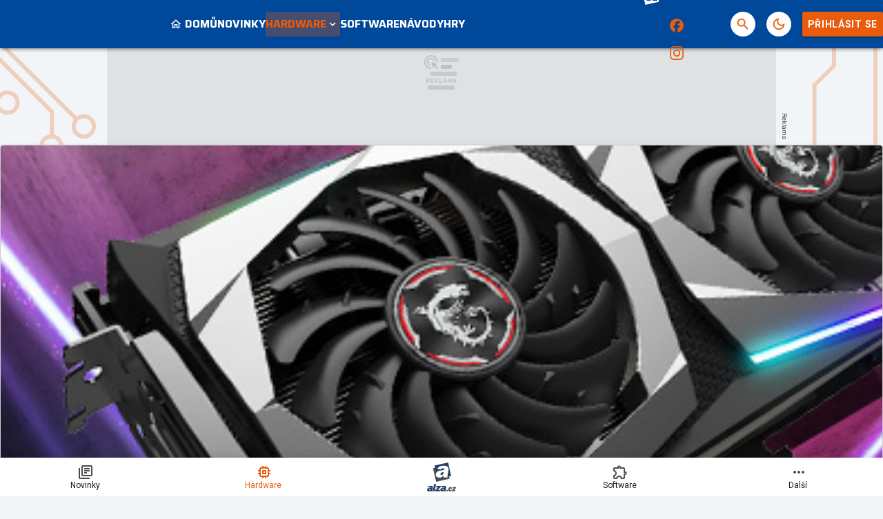

--- FILE ---
content_type: text/html; charset=utf-8
request_url: https://www.google.com/recaptcha/api2/aframe
body_size: 266
content:
<!DOCTYPE HTML><html><head><meta http-equiv="content-type" content="text/html; charset=UTF-8"></head><body><script nonce="nDSOjlO9rthN9wdGAvETLg">/** Anti-fraud and anti-abuse applications only. See google.com/recaptcha */ try{var clients={'sodar':'https://pagead2.googlesyndication.com/pagead/sodar?'};window.addEventListener("message",function(a){try{if(a.source===window.parent){var b=JSON.parse(a.data);var c=clients[b['id']];if(c){var d=document.createElement('img');d.src=c+b['params']+'&rc='+(localStorage.getItem("rc::a")?sessionStorage.getItem("rc::b"):"");window.document.body.appendChild(d);sessionStorage.setItem("rc::e",parseInt(sessionStorage.getItem("rc::e")||0)+1);localStorage.setItem("rc::h",'1769273731188');}}}catch(b){}});window.parent.postMessage("_grecaptcha_ready", "*");}catch(b){}</script></body></html>

--- FILE ---
content_type: application/javascript; charset=utf-8
request_url: https://fundingchoicesmessages.google.com/f/AGSKWxXNxctcUnKqHBdEvT4EfUQkgTsQp1xOJKOIM9DhxRyh5Jmw19XTK28eP1uGO0mqNddk_of6PUbfXYfg4IVMJu2QFQnRz-ukn719XfDDRnpebcQcvnR4Ge48hR0Gx7xLVQhmo9j4hAmU8t7fhg1hgN9c_hn65S738uoVswns1cyPFUN_GKMoKvwIqKRJ/_/468x80./yieldmo--Web-Ads..intad/_adbit.
body_size: -1290
content:
window['58d848d8-d093-4370-aae9-f7ea390ed5d7'] = true;